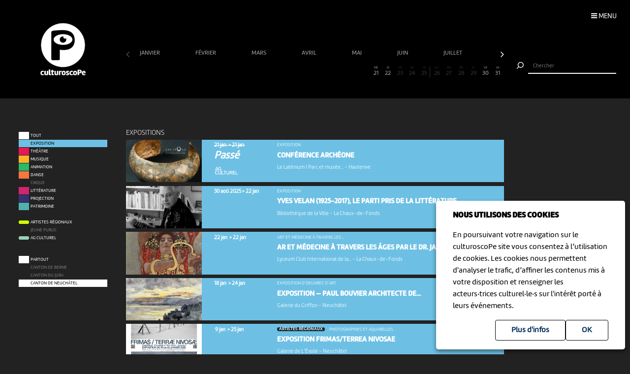

--- FILE ---
content_type: text/html; charset=UTF-8
request_url: https://culturoscope.ch/exposition/canton-de-neuchatel/05-2025
body_size: 10323
content:

<!DOCTYPE html>
<html lang="fr">
<head>
    <meta charset="UTF-8">
    <title>culturoscope — l’agenda culturel de l’arc jurassien</title>

    <meta name="description" content="Le culturoscope est l’agenda de toute la culture de l’arc jurassien, du Canton du Jura à celui de Neuchâtel en passant par le Jura bernois et la ville de Bienne.">
    <meta name="keywords" content="patrimoine grand chasseral orval erguel jura berne bienne sortir famille agenda culture musique milvignes théâtre danse cirque exposition concert festival exposition art littérature #cultureju #culturejube neuchatel agenda la chaux-de-fonds jura3lacs #j3l">
    <meta name="viewport" content="width=device-width, initial-scale=1, maximum-scale=1.0, minimum-scale=1.0, user-scalable=no">
    <meta name="theme-color" content="#333">

    <meta property="fb:app_id" content="1360897840723386"/>
    <meta property="og:type" content="website"/>
    <meta property="og:title" content="culturoscope — l’agenda culturel de l’arc jurassien"/>
    <meta property="og:url"
          content="https://culturoscope.ch/exposition/canton-de-neuchatel/05-2025"/>
    <meta property="og:description" content="Le culturoscope est l’agenda de toute la culture de l’arc jurassien, du Canton du Jura à celui de Neuchâtel en passant par le Jura bernois et la ville de Bienne."/>
    <meta property="og:site_name" content="culturoscoPe"/>
    <meta property="og:updated_time" content="1768983997"/>

  
      <meta property="og:image" content="https://www.culturoscope.ch/img/logo-rs.png">
    <meta property="og:image:width" content="1200" /><meta property="og:image:height" content="628" />
  

    <script src="https://ajax.googleapis.com/ajax/libs/jquery/3.2.1/jquery.min.js" ></script>
    <link rel="stylesheet" href="https://stackpath.bootstrapcdn.com/bootstrap/4.3.1/css/bootstrap.min.css" integrity="sha384-ggOyR0iXCbMQv3Xipma34MD+dH/1fQ784/j6cY/iJTQUOhcWr7x9JvoRxT2MZw1T" crossorigin="anonymous">
    <link rel="stylesheet" media='screen' href="https://maxcdn.bootstrapcdn.com/font-awesome/4.7.0/css/font-awesome.min.css" async>



  

    <link rel="apple-touch-icon" sizes="180x180" href="/favicon/apple-touch-icon.png">
    <link rel="icon" type="image/png" sizes="32x32" href="/favicon/favicon-32x32.png">
    <link rel="icon" type="image/png" sizes="16x16" href="/favicon/favicon-16x16.png">
    <link rel="manifest" href="/favicon/manifest.json">
    <link rel="shortcut icon" href="/favicon/favicon.ico">
    <meta name="msapplication-config" content="/favicon/browserconfig.xml">

    <link rel="stylesheet" href="/css/marine.css"/>
    <link rel="stylesheet" media='screen' href="/css/general.css?v=1.14q"/>
<!--    <link rel='stylesheet' media='screen and (min-width: 320px) and (max-width: 480px)' href="--><!--/css/mobile.css--><!--"/>-->
<!--    <link rel='stylesheet' media='screen and (device-width: 768px), (pointer: coarse)' href="--><!--/css/mobile.css--><!--"/>-->
    <link rel='stylesheet' media='screen and (max-device-width: 768px)' href="/css/mobile.css?v=1.14q"/>
  
  


  
  
    <script async src="https://www.googletagmanager.com/gtag/js?id=UA-114278497-1"></script>
    <script>
        window.dataLayer = window.dataLayer || [];

        function gtag() {
            dataLayer.push(arguments);
        }

        gtag('js', new Date());

        gtag('config', 'UA-114278497-1');
    </script>


</head>
<body id='exposition' class='canton-de-neuchatel   '>
 <form method='post' id='frmRGPD'><input type='hidden' name='rgpd' value='1' /><div id='rgpd'><p><strong>NOUS UTILISONS DES COOKIES</strong></p><p>En poursuivant votre navigation sur le culturoscoPe site vous consentez à l’utilisation de cookies. Les cookies nous permettent d'analyser le trafic, d’affiner les contenus mis à votre disposition et renseigner les acteurs·trices culturel·le·s sur l'intérêt porté à leurs événements.</p><input type='submit' class='ghost' value='OK'/>&nbsp;<a href='/declaration_rgpd'  class='ghost'>Plus d'infos</a>&nbsp;</div></form><nav id='nav'>

    <div class='items'>

        <a href='/agenda' >Agenda</a>
        <a href='/pdf' >Agenda PDF</a>
        <a href='/presentation' >Présentation</a>
        <a href='/equipe' >L'équipe</a>
        <a href='/presse' >Presse</a>
        <a href='/a_propos' >À propos</a>
        <a href='/ressources'  >Ressources</a>
        <a href='/faq' >Annoncer votre événement</a>
        <a href='/soutien' >Nous soutenir</a>
      <a href='/compte' >Connexion / Inscription</a>
        <a href='/contact' >Contact</a>

    </div>

    <div class='app-links'>
        <a href='https://itunes.apple.com/WebObjects/MZStore.woa/wa/viewSoftware?id=1165972897&mt=8'
           target='_blank'><img src='/img/b-appstore.png' alt="Télécharger dans l'App Store"></a>
<!--        <a href='https://play.google.com/store/apps/details?id=ch.giorgianni_moeschler.panorama' target='_blank'><img-->
<!--                    src='/img/b-googleplay--><!--.png' alt="Disponible sur Google Play"></a>-->
    </div>

<!--    <div class='contact'>-->
<!---->
<!--        <a href='mailto:culturoscope@forumculture.ch'>culturoscope@forumculture.ch</a><br/>-->
<!--        42, H.F. Sandoz<br/>-->
<!--        2710 Tavannes-->
<!--    </div>-->


</nav>


<div id='menu-button'>
    <span>Menu</span>
</div>

<div id='wrapper'>
    <div id="header">

        <a href='/agenda'><h1>culturoscoPe</h1></a>

      
          <div id='filter-button'>
              <div>
                  <i class='fa fa-filter'></i>
                 <span style='color:rgb(109,192,228)'>Exposition</span>               </div>
          </div>

      
        <div id='search-button'>
            <div>
                <i class='fa fa-search'></i>
            </div>
        </div>


    </div> <!-- /header -->

    <div id='search'>
        <form method='post' action='/agenda' id='frmSearch'>
            <button type='submit'><img src='/img/b-search.png' alt='Chercher'/></button>
            <input type='search' id='search-field' name='search_string' value="" autocomplete="off"
                   placeholder="Chercher"/>
            <div id='cancel-button'><img src='/img/b-cancel.png' alt='Annuler'/></div>
            <ul id='suggestions'>

            </ul>


        </form>
    </div>


    <div id='content' class='container row '>

      

<div id="timeline">

    <div class='months scrollbar'>
        <div class='arrow left disabled'><i class='fa fa-angle-left'></i></div>
        <div class='scroll'>
            <a  class="ui"  href='/exposition/canton-de-neuchatel/01-2026' data-ui_btn='month' data-ui_value='01-2026' >janvier&nbsp;</a><a  class="ui"  href='/exposition/canton-de-neuchatel/02-2026' data-ui_btn='month' data-ui_value='02-2026' >février&nbsp;</a><a  class="ui"  href='/exposition/canton-de-neuchatel/03-2026' data-ui_btn='month' data-ui_value='03-2026' >mars&nbsp;</a><a  class="ui"  href='/exposition/canton-de-neuchatel/04-2026' data-ui_btn='month' data-ui_value='04-2026' >avril&nbsp;</a><a  class="ui"  href='/exposition/canton-de-neuchatel/05-2026' data-ui_btn='month' data-ui_value='05-2026' >mai&nbsp;</a><a  class="ui"  href='/exposition/canton-de-neuchatel/06-2026' data-ui_btn='month' data-ui_value='06-2026' >juin&nbsp;</a><a  class="ui"  href='/exposition/canton-de-neuchatel/07-2026' data-ui_btn='month' data-ui_value='07-2026' >juillet&nbsp;</a><a  class="ui"  href='/exposition/canton-de-neuchatel/08-2026' data-ui_btn='month' data-ui_value='08-2026' >août&nbsp;</a><a  class="ui"  href='/exposition/canton-de-neuchatel/09-2026' data-ui_btn='month' data-ui_value='09-2026' >septembre&nbsp;</a><a  class="ui"  href='/exposition/canton-de-neuchatel/10-2026' data-ui_btn='month' data-ui_value='10-2026' >octobre&nbsp;</a><a  class="ui"  href='/exposition/canton-de-neuchatel/11-2026' data-ui_btn='month' data-ui_value='11-2026' >novembre&nbsp;</a><a  class="ui"  href='/exposition/canton-de-neuchatel/12-2026' data-ui_btn='month' data-ui_value='12-2026' >décembre&nbsp;</a><a  class="empty"  href='/exposition/canton-de-neuchatel/01-2027' data-ui_btn='month' data-ui_value='01-2027' >janvier&nbsp;</a><a  class="empty"  href='/exposition/canton-de-neuchatel/02-2027' data-ui_btn='month' data-ui_value='02-2027' >février&nbsp;</a><a  class="empty"  href='/exposition/canton-de-neuchatel/03-2027' data-ui_btn='month' data-ui_value='03-2027' >mars&nbsp;</a><a  class="empty"  href='/exposition/canton-de-neuchatel/04-2027' data-ui_btn='month' data-ui_value='04-2027' >avril&nbsp;</a><a  class="empty"  href='/exposition/canton-de-neuchatel/05-2027' data-ui_btn='month' data-ui_value='05-2027' >mai&nbsp;</a><a  class="empty"  href='/exposition/canton-de-neuchatel/06-2027' data-ui_btn='month' data-ui_value='06-2027' >juin&nbsp;</a><a  class="empty"  href='/exposition/canton-de-neuchatel/07-2027' data-ui_btn='month' data-ui_value='07-2027' >juillet&nbsp;</a><a  class="empty"  href='/exposition/canton-de-neuchatel/08-2027' data-ui_btn='month' data-ui_value='08-2027' >août&nbsp;</a><a  class="empty"  href='/exposition/canton-de-neuchatel/09-2027' data-ui_btn='month' data-ui_value='09-2027' >septembre&nbsp;</a><a  class="empty"  href='/exposition/canton-de-neuchatel/10-2027' data-ui_btn='month' data-ui_value='10-2027' >octobre&nbsp;</a><a  class="empty"  href='/exposition/canton-de-neuchatel/11-2027' data-ui_btn='month' data-ui_value='11-2027' >novembre&nbsp;</a><a  class="empty"  href='/exposition/canton-de-neuchatel/12-2027' data-ui_btn='month' data-ui_value='12-2027' >décembre&nbsp;</a><a  class="empty"  href='/exposition/canton-de-neuchatel/01-2028' data-ui_btn='month' data-ui_value='01-2028' >janvier&nbsp;</a><a  class="empty"  href='/exposition/canton-de-neuchatel/02-2028' data-ui_btn='month' data-ui_value='02-2028' >février&nbsp;</a><a  class="empty"  href='/exposition/canton-de-neuchatel/03-2028' data-ui_btn='month' data-ui_value='03-2028' >mars&nbsp;</a><a  class="empty"  href='/exposition/canton-de-neuchatel/04-2028' data-ui_btn='month' data-ui_value='04-2028' >avril&nbsp;</a><a  class="empty"  href='/exposition/canton-de-neuchatel/05-2028' data-ui_btn='month' data-ui_value='05-2028' >mai&nbsp;</a><a  class="empty"  href='/exposition/canton-de-neuchatel/06-2028' data-ui_btn='month' data-ui_value='06-2028' >juin&nbsp;</a><a  class="empty"  href='/exposition/canton-de-neuchatel/07-2028' data-ui_btn='month' data-ui_value='07-2028' >juillet&nbsp;</a><a  class="empty"  href='/exposition/canton-de-neuchatel/08-2028' data-ui_btn='month' data-ui_value='08-2028' >août&nbsp;</a><a  class="empty"  href='/exposition/canton-de-neuchatel/09-2028' data-ui_btn='month' data-ui_value='09-2028' >septembre&nbsp;</a><a  class="empty"  href='/exposition/canton-de-neuchatel/10-2028' data-ui_btn='month' data-ui_value='10-2028' >octobre&nbsp;</a><a  class="empty"  href='/exposition/canton-de-neuchatel/11-2028' data-ui_btn='month' data-ui_value='11-2028' >novembre&nbsp;</a><a  class="empty"  href='/exposition/canton-de-neuchatel/12-2028' data-ui_btn='month' data-ui_value='12-2028' >décembre&nbsp;</a><a  class="empty"  href='/exposition/canton-de-neuchatel/01-2029' data-ui_btn='month' data-ui_value='01-2029' >janvier&nbsp;</a><a  class="empty"  href='/exposition/canton-de-neuchatel/02-2029' data-ui_btn='month' data-ui_value='02-2029' >février&nbsp;</a><a  class="empty"  href='/exposition/canton-de-neuchatel/03-2029' data-ui_btn='month' data-ui_value='03-2029' >mars&nbsp;</a><a  class="empty"  href='/exposition/canton-de-neuchatel/04-2029' data-ui_btn='month' data-ui_value='04-2029' >avril&nbsp;</a><a  class="empty"  href='/exposition/canton-de-neuchatel/05-2029' data-ui_btn='month' data-ui_value='05-2029' >mai&nbsp;</a><a  class="empty"  href='/exposition/canton-de-neuchatel/06-2029' data-ui_btn='month' data-ui_value='06-2029' >juin&nbsp;</a><a  class="empty"  href='/exposition/canton-de-neuchatel/07-2029' data-ui_btn='month' data-ui_value='07-2029' >juillet&nbsp;</a><a  class="empty"  href='/exposition/canton-de-neuchatel/08-2029' data-ui_btn='month' data-ui_value='08-2029' >août&nbsp;</a><a  class="empty"  href='/exposition/canton-de-neuchatel/09-2029' data-ui_btn='month' data-ui_value='09-2029' >septembre&nbsp;</a><a  class="empty"  href='/exposition/canton-de-neuchatel/10-2029' data-ui_btn='month' data-ui_value='10-2029' >octobre&nbsp;</a><a  class="empty"  href='/exposition/canton-de-neuchatel/11-2029' data-ui_btn='month' data-ui_value='11-2029' >novembre&nbsp;</a><a  class="empty"  href='/exposition/canton-de-neuchatel/12-2029' data-ui_btn='month' data-ui_value='12-2029' >décembre&nbsp;</a><a  class="empty"  href='/exposition/canton-de-neuchatel/01-2030' data-ui_btn='month' data-ui_value='01-2030' >janvier&nbsp;</a>        </div>
        <div class='arrow right'><i class='fa fa-angle-right'></i></div>
    </div>


    <div class='month'>

        <a href='' data-id='date-2026-01-01' data-ui_btn='day' class='   passed  day ui' id='day-2026-01-01'><span> JE </span> 1</a><a href='' data-id='date-2026-01-02' data-ui_btn='day' class='empty   passed  day ui' id='day-2026-01-02'><span> VE </span> 2</a><a href='' data-id='date-2026-01-03' data-ui_btn='day' class='empty sam  passed  day ui' id='day-2026-01-03'><span> SA </span> 3</a><a href='' data-id='date-2026-01-04' data-ui_btn='day' class='empty dim  passed  day ui' id='day-2026-01-04'><span> DI </span> 4</a><a href='' data-id='date-2026-01-05' data-ui_btn='day' class='empty   passed  day ui' id='day-2026-01-05'><span> LU </span> 5</a><a href='' data-id='date-2026-01-06' data-ui_btn='day' class='   passed  day ui' id='day-2026-01-06'><span> MA </span> 6</a><a href='' data-id='date-2026-01-07' data-ui_btn='day' class='empty   passed  day ui' id='day-2026-01-07'><span> ME </span> 7</a><a href='' data-id='date-2026-01-08' data-ui_btn='day' class='empty   passed  day ui' id='day-2026-01-08'><span> JE </span> 8</a><a href='' data-id='date-2026-01-09' data-ui_btn='day' class='   passed  day ui' id='day-2026-01-09'><span> VE </span> 9</a><a href='' data-id='date-2026-01-10' data-ui_btn='day' class='empty sam  passed  day ui' id='day-2026-01-10'><span> SA </span> 10</a><a href='' data-id='date-2026-01-11' data-ui_btn='day' class='empty dim  passed  day ui' id='day-2026-01-11'><span> DI </span> 11</a><a href='' data-id='date-2026-01-12' data-ui_btn='day' class='empty   passed  day ui' id='day-2026-01-12'><span> LU </span> 12</a><a href='' data-id='date-2026-01-13' data-ui_btn='day' class='empty   passed  day ui' id='day-2026-01-13'><span> MA </span> 13</a><a href='' data-id='date-2026-01-14' data-ui_btn='day' class='empty   passed  day ui' id='day-2026-01-14'><span> ME </span> 14</a><a href='' data-id='date-2026-01-15' data-ui_btn='day' class='empty   passed  day ui' id='day-2026-01-15'><span> JE </span> 15</a><a href='' data-id='date-2026-01-16' data-ui_btn='day' class='empty   passed  day ui' id='day-2026-01-16'><span> VE </span> 16</a><a href='' data-id='date-2026-01-17' data-ui_btn='day' class='empty sam  passed  day ui' id='day-2026-01-17'><span> SA </span> 17</a><a href='' data-id='date-2026-01-18' data-ui_btn='day' class=' dim  passed  day ui' id='day-2026-01-18'><span> DI </span> 18</a><a href='' data-id='date-2026-01-19' data-ui_btn='day' class='empty   passed  day ui' id='day-2026-01-19'><span> LU </span> 19</a><a href='' data-id='date-2026-01-20' data-ui_btn='day' class='empty   passed  day ui' id='day-2026-01-20'><span> MA </span> 20</a><a href='' data-id='date-2026-01-21' data-ui_btn='day' class='   day ui' id='day-2026-01-21'><span> ME </span> 21</a><a href='' data-id='date-2026-01-22' data-ui_btn='day' class='   day ui' id='day-2026-01-22'><span> JE </span> 22</a><a href='' data-id='date-2026-01-23' data-ui_btn='day' class='empty   day ui' id='day-2026-01-23'><span> VE </span> 23</a><a href='' data-id='date-2026-01-24' data-ui_btn='day' class='empty sam  day ui' id='day-2026-01-24'><span> SA </span> 24</a><a href='' data-id='date-2026-01-25' data-ui_btn='day' class='empty dim  day ui' id='day-2026-01-25'><span> DI </span> 25</a><a href='' data-id='date-2026-01-26' data-ui_btn='day' class='empty   day ui' id='day-2026-01-26'><span> LU </span> 26</a><a href='' data-id='date-2026-01-27' data-ui_btn='day' class='empty   day ui' id='day-2026-01-27'><span> MA </span> 27</a><a href='' data-id='date-2026-01-28' data-ui_btn='day' class='empty   day ui' id='day-2026-01-28'><span> ME </span> 28</a><a href='' data-id='date-2026-01-29' data-ui_btn='day' class='empty   day ui' id='day-2026-01-29'><span> JE </span> 29</a><a href='' data-id='date-2026-01-30' data-ui_btn='day' class='   day ui' id='day-2026-01-30'><span> VE </span> 30</a><a href='' data-id='date-2026-01-31' data-ui_btn='day' class=' sam  day ui' id='day-2026-01-31'><span> SA </span> 31</a>
    </div>
</div>


<div id="filters">

    <div id="cat-filter" class="filter scrollbar">

        <div class='arrow left disabled'><i class='fa fa-angle-left'></i></div>

        <div class='scroll'>

            <a href='/tous-les-evenements/canton-de-neuchatel/05-2025/' class='main ui' data-ui_btn='cat' data-ui_value='tout'>
                <div class='bg'></div>
                <div class='lbl'>Tout</div>
            </a>
            <a   class="selected ui"  href='/exposition/canton-de-neuchatel/05-2025' data-ui_btn='cat' data-ui_value='EX'><div class='bg' style='background:rgb(109,192,228)' ></div><div class='lbl'>Exposition</div></a><a   class="ui"  href='/theatre/canton-de-neuchatel/05-2025' data-ui_btn='cat' data-ui_value='TH'><div class='bg' style='background:rgb(233,21,85)' ></div><div class='lbl'>Théâtre</div></a><a   class="ui"  href='/musique/canton-de-neuchatel/05-2025' data-ui_btn='cat' data-ui_value='MU'><div class='bg' style='background:rgb(252,177,41)' ></div><div class='lbl'>Musique</div></a><a   class="ui"  href='/animation/canton-de-neuchatel/05-2025' data-ui_btn='cat' data-ui_value='AN'><div class='bg' style='background:rgb(38,186,105)' ></div><div class='lbl'>Animation</div></a><a   class="ui"  href='/danse/canton-de-neuchatel/05-2025' data-ui_btn='cat' data-ui_value='DA'><div class='bg' style='background:rgb(248,117,64)' ></div><div class='lbl'>Danse</div></a><a   class="empty"  href='/cirque/canton-de-neuchatel/05-2025' data-ui_btn='cat' data-ui_value='CI'><div class='bg' style='background:rgb(134,98,190)' ></div><div class='lbl'>Cirque</div></a><a   class="ui"  href='/litterature/canton-de-neuchatel/05-2025' data-ui_btn='cat' data-ui_value='LI'><div class='bg' style='background:rgb(209,37,109)' ></div><div class='lbl'>Littérature</div></a><a   class="ui"  href='/projection/canton-de-neuchatel/05-2025' data-ui_btn='cat' data-ui_value='PR'><div class='bg' style='background:rgb(54,49,112)' ></div><div class='lbl'>Projection</div></a><a   class="ui"  href='/patrimoine/canton-de-neuchatel/05-2025' data-ui_btn='cat' data-ui_value='PA'><div class='bg' style='background:rgb(82,176,174)' ></div><div class='lbl'>Patrimoine</div></a><div class='sep'></div><a  class="label ui "  href='/artistes-regionaux/canton-de-neuchatel/05-2025' data-ui_btn='lbl' data-ui_value='CREATION'><div class='bg' style='background:rgb(211, 255, 1)' ></div><div class='lbl'>Artistes régionaux</div></a><a   class="empty label"  href='/jeune-public/canton-de-neuchatel/05-2025' data-ui_btn='lbl' data-ui_value='YOUNGPUBLIC'><div class='bg' style='background:rgb(247, 56, 190)' ></div><div class='lbl'>Jeune public</div></a><a  class="label"  href='/ag-culturel/canton-de-neuchatel/05-2025' data-ui_btn='lbl' data-ui_value='20ans100francs'><div class='bg' style='background:#99D1B8'></div><div class='lbl'>AG Culturel</div></a>        </div>
        <div class='arrow right'><i class='fa fa-angle-right'></i></div>
    </div>

    <div id="zone-filter" class="filter scrollbar">
        <div class='arrow left disabled'><i class='fa fa-angle-left'></i></div>
        <div class='scroll'>
            <a href='/exposition/toutes-les-regions/05-2025' class='main ui' data-ui_btn='zone' data-ui_value='partout'>
                <div class='bg'></div>
                <div class='lbl'>Partout</div>
            </a>
            <a   class="empty"  href='/exposition/canton-de-berne/05-2025' data-ui_btn='zone' data-ui_value='BE' ><div class='bg'></div><div class='lbl'>Canton de Berne</div></a><a   class="empty"  href='/exposition/cantonnbspdu-jura/05-2025' data-ui_btn='zone' data-ui_value='JU' ><div class='bg'></div><div class='lbl'>Canton&nbsp;du Jura</div></a><a   class="selected ui"  href='/exposition/canton-de-neuchatel/05-2025' data-ui_btn='zone' data-ui_value='NE' ><div class='bg'></div><div class='lbl'>Canton de Neuchâtel</div></a>        </div>
        <div class='arrow right'><i class='fa fa-angle-right'></i></div>
    </div>

</div>


<div id="content-wrapper">
    <div class="evts-list">

        
        <div class='list-header text-uppercase'>Expositions</div><div class='evt-item' style='background:rgb(109,192,228); color: white ' data-date='1970-01-01'><div class='evt-date'><a href='/detail/46531-conference-archeone' class='btn-action'  data-edid='46531' data-action='detail'><div><strike><div class='period'> 21&nbsp;jan&nbsp;&nbsp;>&nbsp;21&nbsp;jan&nbsp;</div></strike> <em>Passé</em> </span></div><img src='https://www.culturoscope.ch/img/agculturel-evenement.png' alt='AG Culturel'  class=' operation_20ans100francs liste'/></div><div class='evt-image'><a href='/detail/46531-conference-archeone' class='btn-action'  data-edid='46531' data-action='detail'><div class='lazy' data-src='https://www.culturoscope.ch/uploads/400_400_CS-mxXBprixNC-19523.jpg' ></div></a></div><div class='evt-infos'><a href='/detail/46531-conference-archeone' class='btn-action'  data-edid='46531' data-action='detail'><h4>Exposition</h4><h3 id='event-title'>Conférence Archéone</h3><h5>Le Laténium | Parc et musée... <span>-</span> Hauterive</h5></a></div><div class='evt-action'><a class='detail-button btn  rounded-0 mx-1 text-uppercase btn-action' href='/detail/46531-conference-archeone' data-edid='46531' data-action='detail' data-toggle='tooltip' data-placement='right' title="Plus d'informations"><span>Détails</span><i class='fa fa-plus'></i> </a><a class='site-button btn rounded-0 mx-1 text-uppercase btn-action' href='https://latenium.ch/event/' target='_blank' data-edid='46531' data-action='site'  data-toggle='tooltip' data-placement='right' title="Consulter le site de l'organisateur"><span>Site</span><i class='fa fa-globe'></i> </a><div class='share-buttons'><a href='https://www.facebook.com/sharer/sharer.php?u=https%3A%2F%2Fculturoscope.ch%2Fexposition%2Fcanton-de-neuchatel%2F05-2025' class='btn  rounded-0 mx-1 text-uppercase btn-action share' data-edid='46531' data-action='partage-fb' data-toggle='tooltip' data-placement='right' title="Partager sur facebook" ><span> Partager</span><i class='fa fa-facebook-square'></i></a></div></div></div><div class='evt-item' style='background:rgb(109,192,228); color: white ' data-date='1970-01-01'><div class='evt-date'><a href='/detail/45171-yves-velan-1925-2017-le-parti-pris-de-la-litterature' class='btn-action'  data-edid='45171' data-action='detail'><div><div class='period'> 30&nbsp;aoû&nbsp;2025&nbsp;>&nbsp;22&nbsp;jan&nbsp;</div></div></div><div class='evt-image'><a href='/detail/45171-yves-velan-1925-2017-le-parti-pris-de-la-litterature' class='btn-action'  data-edid='45171' data-action='detail'><div class='lazy' data-src='https://www.culturoscope.ch/uploads/400_400_yv_rs.jpg' ></div></a></div><div class='evt-infos'><a href='/detail/45171-yves-velan-1925-2017-le-parti-pris-de-la-litterature' class='btn-action'  data-edid='45171' data-action='detail'><h4>Exposition</h4><h3 id='event-title'>Yves Velan (1925-2017), le parti pris de la littérature</h3><h5>Bibliothèque de la Ville <span>-</span> La Chaux-de-Fonds</h5></a></div><div class='evt-action'><a class='detail-button btn  rounded-0 mx-1 text-uppercase btn-action' href='/detail/45171-yves-velan-1925-2017-le-parti-pris-de-la-litterature' data-edid='45171' data-action='detail' data-toggle='tooltip' data-placement='right' title="Plus d'informations"><span>Détails</span><i class='fa fa-plus'></i> </a><a class='site-button btn rounded-0 mx-1 text-uppercase btn-action' href='https://biblio.chaux-de-fonds.ch/bvcf/agenda-actualites/Pages/agenda-actualites.aspx?id=303' target='_blank' data-edid='45171' data-action='site'  data-toggle='tooltip' data-placement='right' title="Consulter le site de l'organisateur"><span>Site</span><i class='fa fa-globe'></i> </a><div class='share-buttons'><a href='https://www.facebook.com/sharer/sharer.php?u=https%3A%2F%2Fculturoscope.ch%2Fexposition%2Fcanton-de-neuchatel%2F05-2025' class='btn  rounded-0 mx-1 text-uppercase btn-action share' data-edid='45171' data-action='partage-fb' data-toggle='tooltip' data-placement='right' title="Partager sur facebook" ><span> Partager</span><i class='fa fa-facebook-square'></i></a></div></div></div><div class='evt-item' style='background:rgb(109,192,228); color: white ' data-date='1970-01-01'><div class='evt-date'><a href='/detail/48591-ar-et-medecine-a-travers-les-ages-par-le-dr-jacques-aubert' class='btn-action'  data-edid='48591' data-action='detail'><div><div class='period'> 22&nbsp;jan&nbsp;&nbsp;>&nbsp;22&nbsp;jan&nbsp;</div></div></div><div class='evt-image'><a href='/detail/48591-ar-et-medecine-a-travers-les-ages-par-le-dr-jacques-aubert' class='btn-action'  data-edid='48591' data-action='detail'><div class='lazy' data-src='https://www.culturoscope.ch/uploads/400_400_cda20_focus_klimt_medecine_couleurs_main-tt-width-1200-height-630-fill-0-crop-1-bgcolor-ffffff_(1).jpg' ></div></a></div><div class='evt-infos'><a href='/detail/48591-ar-et-medecine-a-travers-les-ages-par-le-dr-jacques-aubert' class='btn-action'  data-edid='48591' data-action='detail'><h4>Art et Médecine à travers les...</h4><h3 id='event-title'>Ar et Médecine à travers les âges par le Dr. jacques...</h3><h5>Lyceum Club International de la... <span>-</span> La Chaux-de-Fonds</h5></a></div><div class='evt-action'><a class='detail-button btn  rounded-0 mx-1 text-uppercase btn-action' href='/detail/48591-ar-et-medecine-a-travers-les-ages-par-le-dr-jacques-aubert' data-edid='48591' data-action='detail' data-toggle='tooltip' data-placement='right' title="Plus d'informations"><span>Détails</span><i class='fa fa-plus'></i> </a><div class='share-buttons'><a href='https://www.facebook.com/sharer/sharer.php?u=https%3A%2F%2Fculturoscope.ch%2Fexposition%2Fcanton-de-neuchatel%2F05-2025' class='btn  rounded-0 mx-1 text-uppercase btn-action share' data-edid='48591' data-action='partage-fb' data-toggle='tooltip' data-placement='right' title="Partager sur facebook" ><span> Partager</span><i class='fa fa-facebook-square'></i></a></div></div></div><div class='evt-item' style='background:rgb(109,192,228); color: white ' data-date='1970-01-01'><div class='evt-date'><a href='/detail/48882-exposition-paul-bouvier-architecte-de-lephemere-et-aquarelliste' class='btn-action'  data-edid='48882' data-action='detail'><div><div class='period'> 18&nbsp;jan&nbsp;&nbsp;>&nbsp;24&nbsp;jan&nbsp;</div></div></div><div class='evt-image'><a href='/detail/48882-exposition-paul-bouvier-architecte-de-lephemere-et-aquarelliste' class='btn-action'  data-edid='48882' data-action='detail'><div class='lazy' data-src='https://www.culturoscope.ch/uploads/400_400_capture_d’écran_2026-01-07_à_15.59.01.png' ></div></a></div><div class='evt-infos'><a href='/detail/48882-exposition-paul-bouvier-architecte-de-lephemere-et-aquarelliste' class='btn-action'  data-edid='48882' data-action='detail'><h4>Exposition d'oeuvres d'art</h4><h3 id='event-title'>Exposition — Paul Bouvier Architecte de...</h3><h5>Galerie du Griffon <span>-</span> Neuchâtel</h5></a></div><div class='evt-action'><a class='detail-button btn  rounded-0 mx-1 text-uppercase btn-action' href='/detail/48882-exposition-paul-bouvier-architecte-de-lephemere-et-aquarelliste' data-edid='48882' data-action='detail' data-toggle='tooltip' data-placement='right' title="Plus d'informations"><span>Détails</span><i class='fa fa-plus'></i> </a><div class='share-buttons'><a href='https://www.facebook.com/sharer/sharer.php?u=https%3A%2F%2Fculturoscope.ch%2Fexposition%2Fcanton-de-neuchatel%2F05-2025' class='btn  rounded-0 mx-1 text-uppercase btn-action share' data-edid='48882' data-action='partage-fb' data-toggle='tooltip' data-placement='right' title="Partager sur facebook" ><span> Partager</span><i class='fa fa-facebook-square'></i></a></div></div></div><div class='evt-item' style='background:rgb(109,192,228); color: white ' data-date='1970-01-01'><div class='evt-date'><a href='/detail/47453-exposition-frimasterrea-nivosae' class='btn-action'  data-edid='47453' data-action='detail'><div><div class='period'> &nbsp;9&nbsp;jan&nbsp;&nbsp;>&nbsp;25&nbsp;jan&nbsp;</div></div></div><div class='evt-image'><a href='/detail/47453-exposition-frimasterrea-nivosae' class='btn-action'  data-edid='47453' data-action='detail'><div class='lazy' data-src='https://www.culturoscope.ch/uploads/400_400_affiche_frimas-terrae_nevae_a2_def-01.png' ></div></a></div><div class='evt-infos'><a href='/detail/47453-exposition-frimasterrea-nivosae' class='btn-action'  data-edid='47453' data-action='detail'><h4><div class='evt-labels'><div class='evt-label CREATION' >Artistes régionaux</div></div>Photographies et aquarelles</h4><h3 id='event-title'>Exposition FRIMAS/TERREA NIVOSAE</h3><h5>Galerie de L’Évole <span>-</span> Neuchâtel</h5></a></div><div class='evt-action'><a class='detail-button btn  rounded-0 mx-1 text-uppercase btn-action' href='/detail/47453-exposition-frimasterrea-nivosae' data-edid='47453' data-action='detail' data-toggle='tooltip' data-placement='right' title="Plus d'informations"><span>Détails</span><i class='fa fa-plus'></i> </a><a class='site-button btn rounded-0 mx-1 text-uppercase btn-action' href='https://galerie-evole.ch/126-09-au-25-janvier-2026-david-robert-fred-donze/' target='_blank' data-edid='47453' data-action='site'  data-toggle='tooltip' data-placement='right' title="Consulter le site de l'organisateur"><span>Site</span><i class='fa fa-globe'></i> </a><div class='share-buttons'><a href='https://www.facebook.com/sharer/sharer.php?u=https%3A%2F%2Fculturoscope.ch%2Fexposition%2Fcanton-de-neuchatel%2F05-2025' class='btn  rounded-0 mx-1 text-uppercase btn-action share' data-edid='47453' data-action='partage-fb' data-toggle='tooltip' data-placement='right' title="Partager sur facebook" ><span> Partager</span><i class='fa fa-facebook-square'></i></a></div></div></div><div class='evt-item' style='background:rgb(109,192,228); color: white ' data-date='1970-01-01'><div class='evt-date'><a href='/detail/47402-is-pop-art-still-aliveij' class='btn-action'  data-edid='47402' data-action='detail'><div><div class='period'> &nbsp;7&nbsp;nov&nbsp;2025&nbsp;>&nbsp;30&nbsp;jan&nbsp;</div></div></div><div class='evt-image'><a href='/detail/47402-is-pop-art-still-aliveij' class='btn-action'  data-edid='47402' data-action='detail'><div class='lazy' data-src='https://www.culturoscope.ch/uploads/400_400_simon_gruber.png' ></div></a></div><div class='evt-infos'><a href='/detail/47402-is-pop-art-still-aliveij' class='btn-action'  data-edid='47402' data-action='detail'><h4><div class='evt-labels'><div class='evt-label CREATION' >Artistes régionaux</div></div>Exposition</h4><h3 id='event-title'>Is pop art still alive?</h3><h5>ACB atelier - coiffure - boutique <span>-</span> La Chaux-de-Fonds</h5></a></div><div class='evt-action'><a class='detail-button btn  rounded-0 mx-1 text-uppercase btn-action' href='/detail/47402-is-pop-art-still-aliveij' data-edid='47402' data-action='detail' data-toggle='tooltip' data-placement='right' title="Plus d'informations"><span>Détails</span><i class='fa fa-plus'></i> </a><a class='site-button btn rounded-0 mx-1 text-uppercase btn-action' href='https://www.gruber-arts.ch/exposition/' target='_blank' data-edid='47402' data-action='site'  data-toggle='tooltip' data-placement='right' title="Consulter le site de l'organisateur"><span>Site</span><i class='fa fa-globe'></i> </a><div class='share-buttons'><a href='https://www.facebook.com/sharer/sharer.php?u=https%3A%2F%2Fculturoscope.ch%2Fexposition%2Fcanton-de-neuchatel%2F05-2025' class='btn  rounded-0 mx-1 text-uppercase btn-action share' data-edid='47402' data-action='partage-fb' data-toggle='tooltip' data-placement='right' title="Partager sur facebook" ><span> Partager</span><i class='fa fa-facebook-square'></i></a></div></div></div><div class='evt-item' style='background:rgb(109,192,228); color: white ' data-date='1970-01-01'><div class='evt-date'><a href='/detail/48010-smallville-10-ans' class='btn-action'  data-edid='48010' data-action='detail'><div><div class='period'> &nbsp;5&nbsp;déc&nbsp;2025&nbsp;>&nbsp;31&nbsp;jan&nbsp;</div></div></div><div class='evt-image'><a href='/detail/48010-smallville-10-ans' class='btn-action'  data-edid='48010' data-action='detail'><div class='lazy' data-src='https://www.culturoscope.ch/uploads/400_400_10ans_flyer_5.jpg' ></div></a></div><div class='evt-infos'><a href='/detail/48010-smallville-10-ans' class='btn-action'  data-edid='48010' data-action='detail'><h4><div class='evt-labels'><div class='evt-label CREATION' >Artistes régionaux</div></div>Exposition</h4><h3 id='event-title'>Smallville: 10 ans !</h3><h5>Smallville <span>-</span> Neuchâtel</h5></a></div><div class='evt-action'><a class='detail-button btn  rounded-0 mx-1 text-uppercase btn-action' href='/detail/48010-smallville-10-ans' data-edid='48010' data-action='detail' data-toggle='tooltip' data-placement='right' title="Plus d'informations"><span>Détails</span><i class='fa fa-plus'></i> </a><a class='site-button btn rounded-0 mx-1 text-uppercase btn-action' href='https://smallville.ch/' target='_blank' data-edid='48010' data-action='site'  data-toggle='tooltip' data-placement='right' title="Consulter le site de l'organisateur"><span>Site</span><i class='fa fa-globe'></i> </a><div class='share-buttons'><a href='https://www.facebook.com/sharer/sharer.php?u=https%3A%2F%2Fculturoscope.ch%2Fexposition%2Fcanton-de-neuchatel%2F05-2025' class='btn  rounded-0 mx-1 text-uppercase btn-action share' data-edid='48010' data-action='partage-fb' data-toggle='tooltip' data-placement='right' title="Partager sur facebook" ><span> Partager</span><i class='fa fa-facebook-square'></i></a></div></div></div><div class='evt-item' style='background:rgb(109,192,228); color: white ' data-date='1970-01-01'><div class='evt-date'><a href='/detail/43635-livres-dor' class='btn-action'  data-edid='43635' data-action='detail'><div><div class='period'> 26&nbsp;jun&nbsp;2025&nbsp;>&nbsp;&nbsp;1&nbsp;fév&nbsp;</div></div></div><div class='evt-image'><a href='/detail/43635-livres-dor' class='btn-action'  data-edid='43635' data-action='detail'><div class='lazy' data-src='https://www.culturoscope.ch/uploads/400_400_affiche_v2_invert_stylo_plume_22-05.jpg' ></div></a></div><div class='evt-infos'><a href='/detail/43635-livres-dor' class='btn-action'  data-edid='43635' data-action='detail'><h4>Exposition</h4><h3 id='event-title'>Livres d’or</h3><h5>Archives de la Ville de Neuchâtel <span>-</span> Neuchâtel</h5></a></div><div class='evt-action'><a class='detail-button btn  rounded-0 mx-1 text-uppercase btn-action' href='/detail/43635-livres-dor' data-edid='43635' data-action='detail' data-toggle='tooltip' data-placement='right' title="Plus d'informations"><span>Détails</span><i class='fa fa-plus'></i> </a><a class='site-button btn rounded-0 mx-1 text-uppercase btn-action' href='https://www.neuchatelville.ch/etudier/archives-de-la-ville/les-galeries-de-lhistoire#c13506' target='_blank' data-edid='43635' data-action='site'  data-toggle='tooltip' data-placement='right' title="Consulter le site de l'organisateur"><span>Site</span><i class='fa fa-globe'></i> </a><div class='share-buttons'><a href='https://www.facebook.com/sharer/sharer.php?u=https%3A%2F%2Fculturoscope.ch%2Fexposition%2Fcanton-de-neuchatel%2F05-2025' class='btn  rounded-0 mx-1 text-uppercase btn-action share' data-edid='43635' data-action='partage-fb' data-toggle='tooltip' data-placement='right' title="Partager sur facebook" ><span> Partager</span><i class='fa fa-facebook-square'></i></a></div></div></div><div class='evt-item' style='background:rgb(109,192,228); color: white ' data-date='1970-01-01'><div class='evt-date'><a href='/detail/48777-matieres-a-vivre-echanges-de-regards' class='btn-action'  data-edid='48777' data-action='detail'><div><div class='period'> 22&nbsp;jan&nbsp;&nbsp;>&nbsp;&nbsp;7&nbsp;fév&nbsp;</div></div></div><div class='evt-image'><a href='/detail/48777-matieres-a-vivre-echanges-de-regards' class='btn-action'  data-edid='48777' data-action='detail'><div class='lazy' data-src='https://www.culturoscope.ch/uploads/400_400_flyer_exposition_verso.jpg' ></div></a></div><div class='evt-infos'><a href='/detail/48777-matieres-a-vivre-echanges-de-regards' class='btn-action'  data-edid='48777' data-action='detail'><h4><div class='evt-labels'><div class='evt-label CREATION' >Artistes régionaux</div></div>Exposition</h4><h3 id='event-title'>Matières à vivre, échanges de regards</h3><h5>Galerie C <span>-</span> Neuchâtel</h5></a></div><div class='evt-action'><a class='detail-button btn  rounded-0 mx-1 text-uppercase btn-action' href='/detail/48777-matieres-a-vivre-echanges-de-regards' data-edid='48777' data-action='detail' data-toggle='tooltip' data-placement='right' title="Plus d'informations"><span>Détails</span><i class='fa fa-plus'></i> </a><a class='site-button btn rounded-0 mx-1 text-uppercase btn-action' href='http://www.gd-archi.ch/' target='_blank' data-edid='48777' data-action='site'  data-toggle='tooltip' data-placement='right' title="Consulter le site de l'organisateur"><span>Site</span><i class='fa fa-globe'></i> </a><div class='share-buttons'><a href='https://www.facebook.com/sharer/sharer.php?u=https%3A%2F%2Fculturoscope.ch%2Fexposition%2Fcanton-de-neuchatel%2F05-2025' class='btn  rounded-0 mx-1 text-uppercase btn-action share' data-edid='48777' data-action='partage-fb' data-toggle='tooltip' data-placement='right' title="Partager sur facebook" ><span> Partager</span><i class='fa fa-facebook-square'></i></a></div></div></div><div class='evt-item' style='background:rgb(109,192,228); color: white ' data-date='1970-01-01'><div class='evt-date'><a href='/detail/46374-76e-biennale-dart-contemporain-vertiges' class='btn-action'  data-edid='46374' data-action='detail'><div><div class='period'> 28&nbsp;sep&nbsp;2025&nbsp;>&nbsp;&nbsp;8&nbsp;fév&nbsp;</div></div></div><div class='evt-image'><a href='/detail/46374-76e-biennale-dart-contemporain-vertiges' class='btn-action'  data-edid='46374' data-action='detail'><div class='lazy' data-src='https://www.culturoscope.ch/uploads/400_400_affiche-biennale76_dimitra-charamandas.jpg' ></div></a></div><div class='evt-infos'><a href='/detail/46374-76e-biennale-dart-contemporain-vertiges' class='btn-action'  data-edid='46374' data-action='detail'><h4>Exposition</h4><h3 id='event-title'>76e Biennale d’art contemporain. vertiges</h3><h5>Musée des Beaux-Arts de La... <span>-</span> La Chaux-de-Fonds</h5></a></div><div class='evt-action'><a class='detail-button btn  rounded-0 mx-1 text-uppercase btn-action' href='/detail/46374-76e-biennale-dart-contemporain-vertiges' data-edid='46374' data-action='detail' data-toggle='tooltip' data-placement='right' title="Plus d'informations"><span>Détails</span><i class='fa fa-plus'></i> </a><div class='share-buttons'><a href='https://www.facebook.com/sharer/sharer.php?u=https%3A%2F%2Fculturoscope.ch%2Fexposition%2Fcanton-de-neuchatel%2F05-2025' class='btn  rounded-0 mx-1 text-uppercase btn-action share' data-edid='46374' data-action='partage-fb' data-toggle='tooltip' data-placement='right' title="Partager sur facebook" ><span> Partager</span><i class='fa fa-facebook-square'></i></a></div></div></div><div class='evt-item' style='background:rgb(109,192,228); color: white ' data-date='1970-01-01'><div class='evt-date'><a href='/detail/48880-exposition-gyorgy-selmeci-etoile-fouet-et-chair-expeditions-dans-le-chaos' class='btn-action'  data-edid='48880' data-action='detail'><div><div class='period'> 31&nbsp;jan&nbsp;&nbsp;>&nbsp;14&nbsp;fév&nbsp;</div></div></div><div class='evt-image'><a href='/detail/48880-exposition-gyorgy-selmeci-etoile-fouet-et-chair-expeditions-dans-le-chaos' class='btn-action'  data-edid='48880' data-action='detail'><div class='lazy' data-src='https://www.culturoscope.ch/uploads/400_400_1768473267_img_6794.jpg' ></div></a></div><div class='evt-infos'><a href='/detail/48880-exposition-gyorgy-selmeci-etoile-fouet-et-chair-expeditions-dans-le-chaos' class='btn-action'  data-edid='48880' data-action='detail'><h4>Exposition — György Selmeci...</h4><h3 id='event-title'>Exposition — György Selmeci Étoile, fouet et chair...</h3><h5>Galerie du Griffon <span>-</span> Neuchâtel</h5></a></div><div class='evt-action'><a class='detail-button btn  rounded-0 mx-1 text-uppercase btn-action' href='/detail/48880-exposition-gyorgy-selmeci-etoile-fouet-et-chair-expeditions-dans-le-chaos' data-edid='48880' data-action='detail' data-toggle='tooltip' data-placement='right' title="Plus d'informations"><span>Détails</span><i class='fa fa-plus'></i> </a><div class='share-buttons'><a href='https://www.facebook.com/sharer/sharer.php?u=https%3A%2F%2Fculturoscope.ch%2Fexposition%2Fcanton-de-neuchatel%2F05-2025' class='btn  rounded-0 mx-1 text-uppercase btn-action share' data-edid='48880' data-action='partage-fb' data-toggle='tooltip' data-placement='right' title="Partager sur facebook" ><span> Partager</span><i class='fa fa-facebook-square'></i></a></div></div></div><div class='evt-item' style='background:rgb(109,192,228); color: white ' data-date='1970-01-01'><div class='evt-date'><a href='/detail/44160-prix-andre-evrard' class='btn-action'  data-edid='44160' data-action='detail'><div><div class='period'> &nbsp;6&nbsp;jan&nbsp;&nbsp;>&nbsp;20&nbsp;fév&nbsp;</div></div><img src='https://www.culturoscope.ch/img/agculturel-evenement.png' alt='AG Culturel'  class=' operation_20ans100francs liste'/></div><div class='evt-image'><a href='/detail/44160-prix-andre-evrard' class='btn-action'  data-edid='44160' data-action='detail'><div class='lazy' data-src='https://www.culturoscope.ch/uploads/400_400_CS-yG7IOf0cDz-889.jpg' ></div></a></div><div class='evt-infos'><a href='/detail/44160-prix-andre-evrard' class='btn-action'  data-edid='44160' data-action='detail'><h4><div class='evt-labels'><div class='evt-label CREATION' >Artistes régionaux</div></div>Exposition</h4><h3 id='event-title'>Prix André Evrard </h3><h5>Le Pommier <span>-</span> Neuchâtel</h5></a></div><div class='evt-action'><a class='detail-button btn  rounded-0 mx-1 text-uppercase btn-action' href='/detail/44160-prix-andre-evrard' data-edid='44160' data-action='detail' data-toggle='tooltip' data-placement='right' title="Plus d'informations"><span>Détails</span><i class='fa fa-plus'></i> </a><a class='site-button btn rounded-0 mx-1 text-uppercase btn-action' href='https://lepommier.ch/event/889-prix-andre-evrard' target='_blank' data-edid='44160' data-action='site'  data-toggle='tooltip' data-placement='right' title="Consulter le site de l'organisateur"><span>Site</span><i class='fa fa-globe'></i> </a><a  class='billeterie-button btn rounded-0 mx-1 text-uppercase btn-action' href='https://lepommier.ch/event/889-prix-andre-evrard' target='_blank' data-edid='44160' data-action='billeterie'  data-toggle='tooltip' data-placement='right' title="Acheter des billets" ><span>Billetterie</span><i class='fa fa-ticket'></i> </a><div class='share-buttons'><a href='https://www.facebook.com/sharer/sharer.php?u=https%3A%2F%2Fculturoscope.ch%2Fexposition%2Fcanton-de-neuchatel%2F05-2025' class='btn  rounded-0 mx-1 text-uppercase btn-action share' data-edid='44160' data-action='partage-fb' data-toggle='tooltip' data-placement='right' title="Partager sur facebook" ><span> Partager</span><i class='fa fa-facebook-square'></i></a></div></div></div><div class='evt-item' style='background:rgb(109,192,228); color: white ' data-date='1970-01-01'><div class='evt-date'><a href='/detail/48770-under-the-rainbow-benjamin-jendly-et-celine-jendly-arts-visuels-et-stylisme' class='btn-action'  data-edid='48770' data-action='detail'><div><div class='period'> 30&nbsp;jan&nbsp;&nbsp;>&nbsp;22&nbsp;fév&nbsp;</div></div></div><div class='evt-image'><a href='/detail/48770-under-the-rainbow-benjamin-jendly-et-celine-jendly-arts-visuels-et-stylisme' class='btn-action'  data-edid='48770' data-action='detail'><div class='lazy' data-src='https://www.culturoscope.ch/uploads/400_400_1768287721_flyer_recto.jpeg' ></div></a></div><div class='evt-infos'><a href='/detail/48770-under-the-rainbow-benjamin-jendly-et-celine-jendly-arts-visuels-et-stylisme' class='btn-action'  data-edid='48770' data-action='detail'><h4><div class='evt-labels'><div class='evt-label CREATION' >Artistes régionaux</div></div>Exposition</h4><h3 id='event-title'>UNDER THE RAINBOW / Benjamin Jendly et Céline Jendly (...</h3><h5>Galerie de l’Évole <span>-</span> Neuchâtel</h5></a></div><div class='evt-action'><a class='detail-button btn  rounded-0 mx-1 text-uppercase btn-action' href='/detail/48770-under-the-rainbow-benjamin-jendly-et-celine-jendly-arts-visuels-et-stylisme' data-edid='48770' data-action='detail' data-toggle='tooltip' data-placement='right' title="Plus d'informations"><span>Détails</span><i class='fa fa-plus'></i> </a><a class='site-button btn rounded-0 mx-1 text-uppercase btn-action' href='http://www.benjaminjendly.com' target='_blank' data-edid='48770' data-action='site'  data-toggle='tooltip' data-placement='right' title="Consulter le site de l'organisateur"><span>Site</span><i class='fa fa-globe'></i> </a><div class='share-buttons'><a href='https://www.facebook.com/sharer/sharer.php?u=https%3A%2F%2Fculturoscope.ch%2Fexposition%2Fcanton-de-neuchatel%2F05-2025' class='btn  rounded-0 mx-1 text-uppercase btn-action share' data-edid='48770' data-action='partage-fb' data-toggle='tooltip' data-placement='right' title="Partager sur facebook" ><span> Partager</span><i class='fa fa-facebook-square'></i></a></div></div></div><div class='evt-item' style='background:rgb(109,192,228); color: white ' data-date='1970-01-01'><div class='evt-date'><a href='/detail/48260-orchidees-en-resistance' class='btn-action'  data-edid='48260' data-action='detail'><div><div class='period'> 30&nbsp;nov&nbsp;2025&nbsp;>&nbsp;28&nbsp;fév&nbsp;</div></div></div><div class='evt-image'><a href='/detail/48260-orchidees-en-resistance' class='btn-action'  data-edid='48260' data-action='detail'><div class='lazy' data-src='https://www.culturoscope.ch/uploads/400_400_orchidaee_1.png' ></div></a></div><div class='evt-infos'><a href='/detail/48260-orchidees-en-resistance' class='btn-action'  data-edid='48260' data-action='detail'><h4>Expo photos</h4><h3 id='event-title'>Orchidées en résistance</h3><h5>Jardin botanique <span>-</span> Neuchâtel</h5></a></div><div class='evt-action'><a class='detail-button btn  rounded-0 mx-1 text-uppercase btn-action' href='/detail/48260-orchidees-en-resistance' data-edid='48260' data-action='detail' data-toggle='tooltip' data-placement='right' title="Plus d'informations"><span>Détails</span><i class='fa fa-plus'></i> </a><a class='site-button btn rounded-0 mx-1 text-uppercase btn-action' href='https://www.jbneuchatel.ch/decouvrez-le-jardin-botanique/expositions/orchidee-en-resistance' target='_blank' data-edid='48260' data-action='site'  data-toggle='tooltip' data-placement='right' title="Consulter le site de l'organisateur"><span>Site</span><i class='fa fa-globe'></i> </a><div class='share-buttons'><a href='https://www.facebook.com/sharer/sharer.php?u=https%3A%2F%2Fculturoscope.ch%2Fexposition%2Fcanton-de-neuchatel%2F05-2025' class='btn  rounded-0 mx-1 text-uppercase btn-action share' data-edid='48260' data-action='partage-fb' data-toggle='tooltip' data-placement='right' title="Partager sur facebook" ><span> Partager</span><i class='fa fa-facebook-square'></i></a></div></div></div><div class='evt-item' style='background:rgb(109,192,228); color: white ' data-date='1970-01-01'><div class='evt-date'><a href='/detail/46706-lautomne-au-mbal' class='btn-action'  data-edid='46706' data-action='detail'><div><div class='period'> 11&nbsp;oct&nbsp;2025&nbsp;>&nbsp;&nbsp;1&nbsp;mar&nbsp;</div></div><img src='https://www.culturoscope.ch/img/agculturel-evenement.png' alt='AG Culturel'  class=' operation_20ans100francs liste'/></div><div class='evt-image'><a href='/detail/46706-lautomne-au-mbal' class='btn-action'  data-edid='46706' data-action='detail'><div class='lazy' data-src='https://www.culturoscope.ch/uploads/400_400_affiche-2.jpg' ></div></a></div><div class='evt-infos'><a href='/detail/46706-lautomne-au-mbal' class='btn-action'  data-edid='46706' data-action='detail'><h4>Exposition</h4><h3 id='event-title'>l’automne au MBAL</h3><h5>Musée des Beaux-Arts Le Locle - MBAL <span>-</span> Le Locle</h5></a></div><div class='evt-action'><a class='detail-button btn  rounded-0 mx-1 text-uppercase btn-action' href='/detail/46706-lautomne-au-mbal' data-edid='46706' data-action='detail' data-toggle='tooltip' data-placement='right' title="Plus d'informations"><span>Détails</span><i class='fa fa-plus'></i> </a><a class='site-button btn rounded-0 mx-1 text-uppercase btn-action' href='https://www.mbal.ch/expo/les-expositions-dautomne-au-mbal/' target='_blank' data-edid='46706' data-action='site'  data-toggle='tooltip' data-placement='right' title="Consulter le site de l'organisateur"><span>Site</span><i class='fa fa-globe'></i> </a><div class='share-buttons'><a href='https://www.facebook.com/sharer/sharer.php?u=https%3A%2F%2Fculturoscope.ch%2Fexposition%2Fcanton-de-neuchatel%2F05-2025' class='btn  rounded-0 mx-1 text-uppercase btn-action share' data-edid='46706' data-action='partage-fb' data-toggle='tooltip' data-placement='right' title="Partager sur facebook" ><span> Partager</span><i class='fa fa-facebook-square'></i></a></div></div></div><div class='evt-item' style='background:rgb(109,192,228); color: white ' data-date='1970-01-01'><div class='evt-date'><a href='/detail/43743-made-in-lagos' class='btn-action'  data-edid='43743' data-action='detail'><div><div class='period'> 17&nbsp;mai&nbsp;2025&nbsp;>&nbsp;29&nbsp;mar&nbsp;</div></div><img src='https://www.culturoscope.ch/img/agculturel-evenement.png' alt='AG Culturel'  class=' operation_20ans100francs liste'/></div><div class='evt-image'><a href='/detail/43743-made-in-lagos' class='btn-action'  data-edid='43743' data-action='detail'><div class='lazy' data-src='https://www.culturoscope.ch/uploads/400_400_madeinlagos.jpg' ></div></a></div><div class='evt-infos'><a href='/detail/43743-made-in-lagos' class='btn-action'  data-edid='43743' data-action='detail'><h4>Exposition</h4><h3 id='event-title'>Made in Lagos</h3><h5>Musée d’Éthnographie  <span>-</span> Neuchâtel </h5></a></div><div class='evt-action'><a class='detail-button btn  rounded-0 mx-1 text-uppercase btn-action' href='/detail/43743-made-in-lagos' data-edid='43743' data-action='detail' data-toggle='tooltip' data-placement='right' title="Plus d'informations"><span>Détails</span><i class='fa fa-plus'></i> </a><a class='site-button btn rounded-0 mx-1 text-uppercase btn-action' href='https://www.men.ch/fr/agenda/detail-evenement/made-in-lagos-expo' target='_blank' data-edid='43743' data-action='site'  data-toggle='tooltip' data-placement='right' title="Consulter le site de l'organisateur"><span>Site</span><i class='fa fa-globe'></i> </a><div class='share-buttons'><a href='https://www.facebook.com/sharer/sharer.php?u=https%3A%2F%2Fculturoscope.ch%2Fexposition%2Fcanton-de-neuchatel%2F05-2025' class='btn  rounded-0 mx-1 text-uppercase btn-action share' data-edid='43743' data-action='partage-fb' data-toggle='tooltip' data-placement='right' title="Partager sur facebook" ><span> Partager</span><i class='fa fa-facebook-square'></i></a></div></div></div><div class='evt-item' style='background:rgb(109,192,228); color: white ' data-date='1970-01-01'><div class='evt-date'><a href='/detail/47645-suchard-saffiche' class='btn-action'  data-edid='47645' data-action='detail'><div><div class='period'> 20&nbsp;nov&nbsp;2025&nbsp;>&nbsp;&nbsp;6&nbsp;avr&nbsp;</div></div><img src='https://www.culturoscope.ch/img/agculturel-evenement.png' alt='AG Culturel'  class=' operation_20ans100francs liste'/></div><div class='evt-image'><a href='/detail/47645-suchard-saffiche' class='btn-action'  data-edid='47645' data-action='detail'><div class='lazy' data-src='https://www.culturoscope.ch/uploads/400_400_mahn_st_3312.jpg' ></div></a></div><div class='evt-infos'><a href='/detail/47645-suchard-saffiche' class='btn-action'  data-edid='47645' data-action='detail'><h4>Exposition</h4><h3 id='event-title'>Suchard s'affiche</h3><h5>Musée d'art et d'histoire  <span>-</span> Neuchâtel</h5></a></div><div class='evt-action'><a class='detail-button btn  rounded-0 mx-1 text-uppercase btn-action' href='/detail/47645-suchard-saffiche' data-edid='47645' data-action='detail' data-toggle='tooltip' data-placement='right' title="Plus d'informations"><span>Détails</span><i class='fa fa-plus'></i> </a><a class='site-button btn rounded-0 mx-1 text-uppercase btn-action' href='https://www.mahn.ch/fr/expositions/suchard-saffiche' target='_blank' data-edid='47645' data-action='site'  data-toggle='tooltip' data-placement='right' title="Consulter le site de l'organisateur"><span>Site</span><i class='fa fa-globe'></i> </a><div class='share-buttons'><a href='https://www.facebook.com/sharer/sharer.php?u=https%3A%2F%2Fculturoscope.ch%2Fexposition%2Fcanton-de-neuchatel%2F05-2025' class='btn  rounded-0 mx-1 text-uppercase btn-action share' data-edid='47645' data-action='partage-fb' data-toggle='tooltip' data-placement='right' title="Partager sur facebook" ><span> Partager</span><i class='fa fa-facebook-square'></i></a></div></div></div><div class='evt-item' style='background:rgb(109,192,228); color: white ' data-date='1970-01-01'><div class='evt-date'><a href='/detail/44888-exposition-lodyssee-du-lac-de-neuchatel-de-lere-glaciaire-a-lete-dernier' class='btn-action'  data-edid='44888' data-action='detail'><div><div class='period'> 28&nbsp;aoû&nbsp;2025&nbsp;>&nbsp;30&nbsp;avr&nbsp;</div></div></div><div class='evt-image'><a href='/detail/44888-exposition-lodyssee-du-lac-de-neuchatel-de-lere-glaciaire-a-lete-dernier' class='btn-action'  data-edid='44888' data-action='detail'><div class='lazy' data-src='https://www.culturoscope.ch/uploads/400_400_1752593936_caravane_copie.jpg' ></div></a></div><div class='evt-infos'><a href='/detail/44888-exposition-lodyssee-du-lac-de-neuchatel-de-lere-glaciaire-a-lete-dernier' class='btn-action'  data-edid='44888' data-action='detail'><h4><div class='evt-labels'><div class='evt-label CREATION' >Artistes régionaux</div></div>Exposition</h4><h3 id='event-title'>Exposition "L’odyssée du lac de Neuchâtel - De...</h3><h5>Hôtel Palafitte <span>-</span> Neuchâtel </h5></a></div><div class='evt-action'><a class='detail-button btn  rounded-0 mx-1 text-uppercase btn-action' href='/detail/44888-exposition-lodyssee-du-lac-de-neuchatel-de-lere-glaciaire-a-lete-dernier' data-edid='44888' data-action='detail' data-toggle='tooltip' data-placement='right' title="Plus d'informations"><span>Détails</span><i class='fa fa-plus'></i> </a><a class='site-button btn rounded-0 mx-1 text-uppercase btn-action' href='https://www.palafitte.ch/agenda/details-de-levenement/news/exposition-lodyssee-du-lac-de-neuchatel-de-lere-glaciaire-a-lete-dernier/' target='_blank' data-edid='44888' data-action='site'  data-toggle='tooltip' data-placement='right' title="Consulter le site de l'organisateur"><span>Site</span><i class='fa fa-globe'></i> </a><div class='share-buttons'><a href='https://www.facebook.com/sharer/sharer.php?u=https%3A%2F%2Fculturoscope.ch%2Fexposition%2Fcanton-de-neuchatel%2F05-2025' class='btn  rounded-0 mx-1 text-uppercase btn-action share' data-edid='44888' data-action='partage-fb' data-toggle='tooltip' data-placement='right' title="Partager sur facebook" ><span> Partager</span><i class='fa fa-facebook-square'></i></a></div></div></div><div class='evt-item' style='background:rgb(109,192,228); color: white ' data-date='1970-01-01'><div class='evt-date'><a href='/detail/48492-dons-et-acquisitions-2025' class='btn-action'  data-edid='48492' data-action='detail'><div><div class='period'> &nbsp;1&nbsp;jan&nbsp;&nbsp;>&nbsp;31&nbsp;déc&nbsp;</div></div><img src='https://www.culturoscope.ch/img/agculturel-evenement.png' alt='AG Culturel'  class=' operation_20ans100francs liste'/></div><div class='evt-image'><a href='/detail/48492-dons-et-acquisitions-2025' class='btn-action'  data-edid='48492' data-action='detail'><div class='lazy' data-src='https://www.culturoscope.ch/uploads/400_400_yRm5NtBSavj5Lfcb57SV.jpg' ></div></a></div><div class='evt-infos'><a href='/detail/48492-dons-et-acquisitions-2025' class='btn-action'  data-edid='48492' data-action='detail'><h4>Horlogerie</h4><h3 id='event-title'>Dons et acquisitions 2025</h3><h5>Musée d’horlogerie du Locle -... <span>-</span> Le Locle</h5></a></div><div class='evt-action'><a class='detail-button btn  rounded-0 mx-1 text-uppercase btn-action' href='/detail/48492-dons-et-acquisitions-2025' data-edid='48492' data-action='detail' data-toggle='tooltip' data-placement='right' title="Plus d'informations"><span>Détails</span><i class='fa fa-plus'></i> </a><a class='site-button btn rounded-0 mx-1 text-uppercase btn-action' href='http://www.mhl-monts.ch' target='_blank' data-edid='48492' data-action='site'  data-toggle='tooltip' data-placement='right' title="Consulter le site de l'organisateur"><span>Site</span><i class='fa fa-globe'></i> </a><a  class='billeterie-button btn rounded-0 mx-1 text-uppercase btn-action' href='http://www.mhl-monts.ch' target='_blank' data-edid='48492' data-action='billeterie'  data-toggle='tooltip' data-placement='right' title="Acheter des billets" ><span>Billetterie</span><i class='fa fa-ticket'></i> </a><div class='share-buttons'><a href='https://www.facebook.com/sharer/sharer.php?u=https%3A%2F%2Fculturoscope.ch%2Fexposition%2Fcanton-de-neuchatel%2F05-2025' class='btn  rounded-0 mx-1 text-uppercase btn-action share' data-edid='48492' data-action='partage-fb' data-toggle='tooltip' data-placement='right' title="Partager sur facebook" ><span> Partager</span><i class='fa fa-facebook-square'></i></a></div></div></div><div class='evt-item' style='background:rgb(109,192,228); color: white ' data-date='1970-01-01'><div class='evt-date'><a href='/detail/44157-lile-de-sable' class='btn-action'  data-edid='44157' data-action='detail'><div><div class='period'> &nbsp;4&nbsp;oct&nbsp;2025&nbsp;>&nbsp;10&nbsp;jan&nbsp;2027</div></div><img src='https://www.culturoscope.ch/img/agculturel-evenement.png' alt='AG Culturel'  class=' operation_20ans100francs liste'/></div><div class='evt-image'><a href='/detail/44157-lile-de-sable' class='btn-action'  data-edid='44157' data-action='detail'><div class='lazy' data-src='https://www.culturoscope.ch/uploads/400_400_CS-mxXBprixNC-18898.jpg' ></div></a></div><div class='evt-infos'><a href='/detail/44157-lile-de-sable' class='btn-action'  data-edid='44157' data-action='detail'><h4>Exposition</h4><h3 id='event-title'>L'île de Sable</h3><h5>Le Laténium | Parc et musée... <span>-</span> Hauterive</h5></a></div><div class='evt-action'><a class='detail-button btn  rounded-0 mx-1 text-uppercase btn-action' href='/detail/44157-lile-de-sable' data-edid='44157' data-action='detail' data-toggle='tooltip' data-placement='right' title="Plus d'informations"><span>Détails</span><i class='fa fa-plus'></i> </a><a class='site-button btn rounded-0 mx-1 text-uppercase btn-action' href='https://latenium.ch/event/' target='_blank' data-edid='44157' data-action='site'  data-toggle='tooltip' data-placement='right' title="Consulter le site de l'organisateur"><span>Site</span><i class='fa fa-globe'></i> </a><div class='share-buttons'><a href='https://www.facebook.com/sharer/sharer.php?u=https%3A%2F%2Fculturoscope.ch%2Fexposition%2Fcanton-de-neuchatel%2F05-2025' class='btn  rounded-0 mx-1 text-uppercase btn-action share' data-edid='44157' data-action='partage-fb' data-toggle='tooltip' data-placement='right' title="Partager sur facebook" ><span> Partager</span><i class='fa fa-facebook-square'></i></a></div></div></div><div class='evt-item' style='background:rgb(109,192,228); color: white ' data-date='1970-01-01'><div class='evt-date'><a href='/detail/6074-limpermanence-des-choses' class='btn-action'  data-edid='6074' data-action='detail'><div></div><img src='https://www.culturoscope.ch/img/agculturel-evenement.png' alt='AG Culturel'  class=' operation_20ans100francs liste'/></div><div class='evt-image'><a href='/detail/6074-limpermanence-des-choses' class='btn-action'  data-edid='6074' data-action='detail'><div class='lazy' data-src='https://www.culturoscope.ch/uploads/400_400_csm_impermanence_des_choses_813086f598.jpg' ></div></a></div><div class='evt-infos'><a href='/detail/6074-limpermanence-des-choses' class='btn-action'  data-edid='6074' data-action='detail'><h4>Exposition permanente</h4><h3 id='event-title'>L’impermanence des choses</h3><h5>Musée d’ethnographie de Neuchâtel <span>-</span> Neuchâtel</h5></a></div><div class='evt-action'><a class='detail-button btn  rounded-0 mx-1 text-uppercase btn-action' href='/detail/6074-limpermanence-des-choses' data-edid='6074' data-action='detail' data-toggle='tooltip' data-placement='right' title="Plus d'informations"><span>Détails</span><i class='fa fa-plus'></i> </a><a class='site-button btn rounded-0 mx-1 text-uppercase btn-action' href='http://www.men.ch' target='_blank' data-edid='6074' data-action='site'  data-toggle='tooltip' data-placement='right' title="Consulter le site de l'organisateur"><span>Site</span><i class='fa fa-globe'></i> </a><div class='share-buttons'><a href='https://www.facebook.com/sharer/sharer.php?u=https%3A%2F%2Fculturoscope.ch%2Fexposition%2Fcanton-de-neuchatel%2F05-2025' class='btn  rounded-0 mx-1 text-uppercase btn-action share' data-edid='6074' data-action='partage-fb' data-toggle='tooltip' data-placement='right' title="Partager sur facebook" ><span> Partager</span><i class='fa fa-facebook-square'></i></a></div></div></div><div class='evt-item' style='background:rgb(109,192,228); color: white ' data-date='1970-01-01'><div class='evt-date'><a href='/detail/3041-musee-du-landeron-exposition-permanente' class='btn-action'  data-edid='3041' data-action='detail'><div></div><img src='https://www.culturoscope.ch/img/agculturel-evenement.png' alt='AG Culturel'  class=' operation_20ans100francs liste'/></div><div class='evt-image'><a href='/detail/3041-musee-du-landeron-exposition-permanente' class='btn-action'  data-edid='3041' data-action='detail'><div class='lazy' data-src='https://www.culturoscope.ch/uploads/400_400_le_landeron_musee_et_chapelle.jpg' ></div></a></div><div class='evt-infos'><a href='/detail/3041-musee-du-landeron-exposition-permanente' class='btn-action'  data-edid='3041' data-action='detail'><h4>Exposition permanente</h4><h3 id='event-title'>Musée du Landeron - exposition permanente</h3><h5>Musée du Landeron <span>-</span> Le Landeron</h5></a></div><div class='evt-action'><a class='detail-button btn  rounded-0 mx-1 text-uppercase btn-action' href='/detail/3041-musee-du-landeron-exposition-permanente' data-edid='3041' data-action='detail' data-toggle='tooltip' data-placement='right' title="Plus d'informations"><span>Détails</span><i class='fa fa-plus'></i> </a><a class='site-button btn rounded-0 mx-1 text-uppercase btn-action' href='https://www.fhvl.ch/' target='_blank' data-edid='3041' data-action='site'  data-toggle='tooltip' data-placement='right' title="Consulter le site de l'organisateur"><span>Site</span><i class='fa fa-globe'></i> </a><div class='share-buttons'><a href='https://www.facebook.com/sharer/sharer.php?u=https%3A%2F%2Fculturoscope.ch%2Fexposition%2Fcanton-de-neuchatel%2F05-2025' class='btn  rounded-0 mx-1 text-uppercase btn-action share' data-edid='3041' data-action='partage-fb' data-toggle='tooltip' data-placement='right' title="Partager sur facebook" ><span> Partager</span><i class='fa fa-facebook-square'></i></a></div></div></div><div class='evt-item' style='background:rgb(109,192,228); color: white ' data-date='1970-01-01'><div class='evt-date'><a href='/detail/25780-musee-virtuel-du-centre-durrenmatt-neuchatel' class='btn-action'  data-edid='25780' data-action='detail'><div></div></div><div class='evt-image'><a href='/detail/25780-musee-virtuel-du-centre-durrenmatt-neuchatel' class='btn-action'  data-edid='25780' data-action='detail'><div class='lazy' data-src='https://www.culturoscope.ch/uploads/400_400_musee_virtuel_cdn_capture.jpg' ></div></a></div><div class='evt-infos'><a href='/detail/25780-musee-virtuel-du-centre-durrenmatt-neuchatel' class='btn-action'  data-edid='25780' data-action='detail'><h4>Exposition</h4><h3 id='event-title'>Musée virtuel du Centre Dürrenmatt Neuchâtel</h3><h5>Centre Dürrenmatt Neuchâtel <span>-</span> Neuchâtel</h5></a></div><div class='evt-action'><a class='detail-button btn  rounded-0 mx-1 text-uppercase btn-action' href='/detail/25780-musee-virtuel-du-centre-durrenmatt-neuchatel' data-edid='25780' data-action='detail' data-toggle='tooltip' data-placement='right' title="Plus d'informations"><span>Détails</span><i class='fa fa-plus'></i> </a><a class='site-button btn rounded-0 mx-1 text-uppercase btn-action' href='https://ead.nb.admin.ch/museevirtuel/index.htm' target='_blank' data-edid='25780' data-action='site'  data-toggle='tooltip' data-placement='right' title="Consulter le site de l'organisateur"><span>Site</span><i class='fa fa-globe'></i> </a><div class='share-buttons'><a href='https://www.facebook.com/sharer/sharer.php?u=https%3A%2F%2Fculturoscope.ch%2Fexposition%2Fcanton-de-neuchatel%2F05-2025' class='btn  rounded-0 mx-1 text-uppercase btn-action share' data-edid='25780' data-action='partage-fb' data-toggle='tooltip' data-placement='right' title="Partager sur facebook" ><span> Partager</span><i class='fa fa-facebook-square'></i></a></div></div></div>
    </div>


    

</div>


    <script>
        $(function () {


            // LOCALISATION
            //******************************************************************************************
            if (navigator.geolocation) {
                navigator.geolocation.getCurrentPosition(successFunction, errorFunction);
            }

            function successFunction(position) {
                var lat = position.coords.latitude;
                var lng = position.coords.longitude;

                $.ajax({
                    url: '/pages/location.php',
                    type: 'POST',
                    data: {"action": "location", "lat": lat, "lng": lng},
                    success: function (data) {
                        document.location = "/agenda";
                    }
                });

            }

            function errorFunction(error) {
                $.ajax({
                    url: '/pages/location.php',
                    type: 'POST',
                    data: {"action": "deny"},
                });
            }
        });
    </script>

    
    </div> <!-- /content -->


  
    <div class=" container-fluid " id="footer">

        <div class='row'>

            <div class='col-12 col-md-2 col-lg-2'>
                <span>Un projet de</span><br />
                <a href='https://www.culturoscope-et-cie.ch' target=_blank><img src='/img/culturoscope-et-cie-logo.png' alt='Culturoscope & Compagnie' class='logo-cie img-fluid'/></a>

            </div>


            <div class='col-12 col-md-5 col-lg-5'>
                <span>Avec le soutien de</span>

                <div id='soutiens'>

                  <a href='http://www.conseildujurabernois.ch' target='_blank'  ><img class='lazy' data-src='https://www.culturoscope.ch/uploads/400_400_logo-cjb.png' ></a><a href='https://www.swisslos.ch/' target='_blank'  ><img class='lazy' data-src='https://www.culturoscope.ch/uploads/400_400_logo-swisslos.png' ></a><a href='https://www.jura.ch/' target='_blank'  ><img class='lazy' data-src='https://www.culturoscope.ch/uploads/400_400_logo-jura.png' ></a><a href='https://www.loro.ch/' target='_blank'  ><img class='lazy' data-src='https://www.culturoscope.ch/uploads/400_400_logo-loro.png' ></a><a href='https://www.neuchatelville.ch' target='_blank'  ><img class='lazy' data-src='https://www.culturoscope.ch/uploads/400_400_ville_de_neuchatel.png' ></a><a href='http://ne.ch' target='_blank'  ><img class='lazy' data-src='https://www.culturoscope.ch/uploads/400_400_canton_neuchatel.png' ></a><a href='http://www.chaux-de-fonds.ch' target='_blank'  ><img class='lazy' data-src='https://www.culturoscope.ch/uploads/400_400_chx-de-fds.png' ></a><a href='https://www.bak.admin.ch/bak/fr/home.html' target='_blank'  ><img class='lazy' data-src='https://www.culturoscope.ch/uploads/400_400_logo-ofc.png' ></a>


                </div>
            </div>



            <div class='col-12 col-md-5 col-lg-5 '>
<!--                <p><a href='https://app.culturoscope.ch' target='_blank'><strong>Applications mobiles</strong></a></p>-->
<!--                <p><a href='/pdf'>Le culturoscoPe au format PDF</a></p>-->
<!--                <p><a href='/compte'>Connexion</a></p>-->
<!--                <p><a href='/presentation'>Présentation</a></p>-->
<!--                <p><a href='/faq'>FAQ</a></p>-->
<!--                <p><a href='https://dev.culturoscope.ch'>Outils de développement</a></p>-->
<!--                <p><a href='/contact'>Contact</a></p>-->
                <span>Partenaires</span>

                <div id='soutiens'>

                  <a href='http://www.forumculture.ch' target='_blank'><img class='lazy' data-src='https://www.culturoscope.ch/uploads/400_400_logo-forum-mobile.png' ></a><a href='https://neuchatelculture.ch' target='_blank'><img class='lazy' data-src='https://www.culturoscope.ch/uploads/400_400_culturecom.png' ></a><a href='http://agculturel.ch' target='_blank'><img class='lazy' data-src='https://www.culturoscope.ch/uploads/400_400_logo-ag-culturel.png' ></a><a href='http://www.optf.ch' target='_blank'><img class='lazy' data-src='https://www.culturoscope.ch/uploads/400_400_logo_menu.jpg' ></a><a href='https://www.grrif.ch' target='_blank'><img class='lazy' data-src='https://www.culturoscope.ch/uploads/400_400_grrif.png' ></a><a href='https://www.neuchatelville.ch' target='_blank'><img class='lazy' data-src='https://www.culturoscope.ch/uploads/400_400_logo-ne-ville.png' ></a>


                </div>
            </div>



        </div>


</div><!-- /footer -->



</div> <!-- /wrapper -->




<!--<script type="text/javascript" src="https://cdnjs.cloudflare.com/ajax/libs/jquery.lazy/1.7.6/jquery.lazy.min.js" async></script>-->
<!--<script type="text/javascript" src="https://cdnjs.cloudflare.com/ajax/libs/jquery.lazy/1.7.6/jquery.lazy.plugins.min.js" async></script>-->
<script src="/js/jquery.lazy.min.js"></script>
<script src="https://cdnjs.cloudflare.com/ajax/libs/popper.js/1.12.9/umd/popper.min.js"></script>
<script src="https://maxcdn.bootstrapcdn.com/bootstrap/4.0.0-beta.3/js/bootstrap.min.js"></script>
<!--<script src="/js/tether.min.js"></script>-->



<script type="text/javascript" src="/js/app.js?v=1.14q" async></script>





<script>
    $(document).ready(function () {

        // INITIALISATION
        //------------------------------------------------------------------------------------------------------------------------
        if ($('#dbg').data('open') == 1) {
            $('body').addClass('dbg-on');
        }

        dbg_tab = $('#dbg').data('tab');
        $('.dbg-tab').removeClass('active');

        $('[data-tab="' + dbg_tab + '"]').addClass('active');
        $('.dbg-tab-content').hide();
        $('.' + dbg_tab).show();


        // AFFICHAGE MASQUAGE MENU
        //------------------------------------------------------------------------------------------------------------------------
        $('#dbg_menu').click(function () {

            $('body').toggleClass('dbg-on');
            $('#dbg-menu i').toggleClass('fa-rotate-180');

            if ($('body').hasClass('dbg-on')) {
                dbg_open = 1;
            } else {
                dbg_open = 0;
            }

            $.ajax({
                // Request method.
                method: 'POST',

                // Request URL.
                url: '/cms/lib/dbg.php',

                // Request params.
                data: "dbg=1&dbg_open=" + dbg_open + "&dbg_tab=" + dbg_tab + "&dbg_tab=" + dbg_tab,
            });

        });

        // AFFICHAGE MASQUAGE TAB
        //------------------------------------------------------------------------------------------------------------------------
        $('.dbg-tab').click(function () {

            var tab = $(this).data('tab');

            $('.dbg-tab').removeClass('active');
            $(this).addClass('active');

            $('.dbg-tab-content').hide();
            $('.' + tab).show();

            if ($('body').hasClass('dbg-on')) {
                dbg_open = 1;
            } else {
                dbg_open = 0;
            }

            $.ajax({
                // Request method.
                method: 'POST',

                // Request URL.
                url: '/cms/lib/dbg.php',

                // Request params.
                data: "dbg=1&dbg_open=" + dbg_open + "&dbg_tab=" + dbg_tab + "&dbg_tab=" + tab,
            });
        });
    });
</script>

<style>
    #dbg_menu {
        width:      30px;
        height:     30px;
        position:   fixed;
        bottom:     0;
        right:      0;
        color:      white;
        background: rgba(0, 0, 0, .8);
        cursor:     pointer;
        text-align: center;
        z-index:    100000;
        }


    .dbg-on #dbg_menu {
        top: calc(60vh - 30px);
        /*transform: rotateX(-180deg);*/
        /*z-index: 100000;*/
        }

    #dbg {
        color:       white;
        background:  rgba(0, 0, 0, .8);
        z-index:     100000;
        display:     none;
        font-family: Helvetica, sans;
        font-size:   14px;
        padding:     1em;
        }


    #dbg table {
        padding:       0;
        margin:        0;
        width:         100%;
        border-bottom: 1px dotted rgba(172, 255, 50, 0.32);
        margin-bottom: .2em;
        color:         greenyellow;
        max-width:     90vw;

        }

    #dbg table:last-child {
        border: 0
        }

    #dbg th {
        width:       15vw;
        font-weight: bold;
        padding:     0 1em 0 0;
        }

    #dbg tr, #dbg td {
        vertical-align: top;
        padding:        0em 0em 0 0;
        margin:         0;
        }

    #dbg em {
        font-size: 85%;
        opacity:   .6;
        }

    .dbg-quarter {
        width: 25%;
        }

    .dbg-on #dbg {
        position: fixed;
        display:  block;
        width:    100vw;
        height:   40vh;
        top:      60vh;
        left:     0;
        }

    .dbg-tabs {
        margin: .5em 0 1em;
        cursor: pointer;
        }

    .dbg-tab {
        color:   #333;
        padding: 0 2em .2em;

        }

    #dbg a {
        color: #666
        }

    #dbg a.active {
        color:         white;
        font-weight:   900;
        border-bottom: 1px solid white;
        }

    .dbg-tab-content {
        overflow-y: auto;
        height:     calc(40vh - 5em);

        }

</style>
</body>
</html>